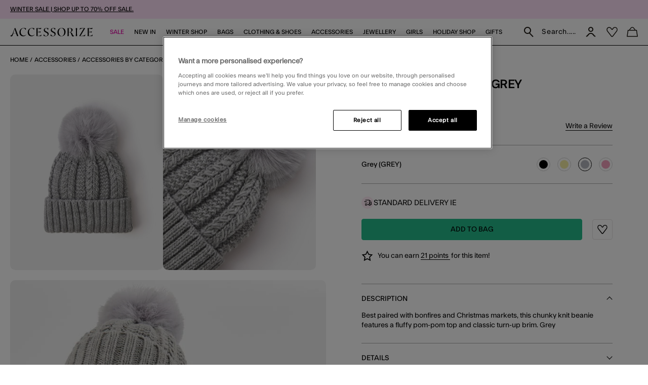

--- FILE ---
content_type: text/javascript
request_url: https://www.accessorize.com/on/demandware.static/Sites-accessorize-roi-Site/-/en_IE/v1768633530142/js/global/Carousel.js
body_size: 1300
content:
"use strict";(self.webpackChunkmnsn=self.webpackChunkmnsn||[]).push([[5275],{6692:function(e,t,o){o.r(t),o.d(t,{default:function(){return p}});var n=o(91076),i=o(16730),r=o(8207),s=o(43047);function l(e){return l="function"==typeof Symbol&&"symbol"==typeof Symbol.iterator?function(e){return typeof e}:function(e){return e&&"function"==typeof Symbol&&e.constructor===Symbol&&e!==Symbol.prototype?"symbol":typeof e},l(e)}function u(e,t){for(var o=0;o<t.length;o++){var n=t[o];n.enumerable=n.enumerable||!1,n.configurable=!0,"value"in n&&(n.writable=!0),Object.defineProperty(e,a(n.key),n)}}function a(e){var t=function(e){if("object"!=l(e)||!e)return e;var t=e[Symbol.toPrimitive];if(void 0!==t){var o=t.call(e,"string");if("object"!=l(o))return o;throw new TypeError("@@toPrimitive must return a primitive value.")}return String(e)}(e);return"symbol"==l(t)?t:t+""}function c(e,t){return c=Object.setPrototypeOf?Object.setPrototypeOf.bind():function(e,t){return e.__proto__=t,e},c(e,t)}function f(){try{var e=!Boolean.prototype.valueOf.call(Reflect.construct(Boolean,[],function(){}))}catch(e){}return(f=function(){return!!e})()}function h(e){return h=Object.setPrototypeOf?Object.getPrototypeOf.bind():function(e){return e.__proto__||Object.getPrototypeOf(e)},h(e)}var p=function(e){!function(e,t){if("function"!=typeof t&&null!==t)throw new TypeError("Super expression must either be null or a function");e.prototype=Object.create(t&&t.prototype,{constructor:{value:e,writable:!0,configurable:!0}}),Object.defineProperty(e,"prototype",{writable:!1}),t&&c(e,t)}(a,e);var t,o,n=function(e){var t=f();return function(){var o,n=h(e);if(t){var i=h(this).constructor;o=Reflect.construct(n,arguments,i)}else o=n.apply(this,arguments);return function(e,t){if(t&&("object"==l(t)||"function"==typeof t))return t;if(void 0!==t)throw new TypeError("Derived constructors may only return object or undefined");return function(e){if(void 0===e)throw new ReferenceError("this hasn't been initialised - super() hasn't been called");return e}(e)}(this,o)}}(a);function a(){return function(e,t){if(!(e instanceof t))throw new TypeError("Cannot call a class as a function")}(this,a),n.apply(this,arguments)}return t=a,o=[{key:"initCache",value:function(){this.prev=this.element.querySelector(s.CAROUSEL_PREV_SELECTOR),this.next=this.element.querySelector(s.CAROUSEL_NEXT_SELECTOR),this.bullets=this.element.querySelector(s.CAROUSEL_PAGINATION_SELECTOR),this.optionsDefault={modules:[i.Vx,i.dK,i.Ij,i.Jq],navigation:{nextEl:this.prev,prevEl:this.next},pagination:{el:this.bullets,type:"bullets",clickable:!0},watchOverflow:!0,on:{lock:this.lockCarousel.bind(this,!0),unlock:this.lockCarousel.bind(this,!1)},a11y:{prevSlideMessage:"Previous slide",nextSlideMessage:"Next slide"}}}},{key:"bindEvents",value:function(){this.carousel.on("observerUpdate",this.onUpdate.bind(this)),r.J.on("update:carousel",this.onUpdate,this),r.J.on("description:changed",this.onUpdate,this),r.J.on("rollover:toggle",this.toggleCarousel,this),r.J.on("rollover:state:closed",this.toggleCarousel,this)}},{key:"initState",value:function(){this.updateConfig(),this.carousel=this.createCarousel()}},{key:"createCarousel",value:function(){return new i.Ay(this.element,this.config)}},{key:"updateConfig",value:function(){this.options&&(this.config=Object.assign(this.optionsDefault,this.options.options))}},{key:"reInitCarousel",value:function(){this.carousel.destroy(),this.carousel=this.createCarousel()}},{key:"onUpdate",value:function(e){this.updateConfig(),this.carousel&&this.carousel.initialized&&this.reInitCarousel(),this.carousel.navigation.update(),this.carousel.pagination.render(),this.carousel.pagination.update(),!1!==e&&this.carousel.slideToLoop(0)}},{key:"onUpdated",value:function(){this.reInit()}},{key:"destroy",value:function(){this.carousel.initialized&&this.carousel.destroy(),this.carousel.off("observerUpdate",this.onUpdate),r.J.off("update:carousel",this.onUpdate),r.J.off("description:changed",this.onUpdate)}},{key:"lockCarousel",value:function(e){this.element.classList.toggle("h-swiper-locked",e)}},{key:"toggleCarousel",value:function(e){var t,o,n,i;e&&null!==(t=this.carousel)&&void 0!==t&&t.el.parentElement.classList.contains(s.CAROUSEL_RECOMMENDATIONS)?null!==(o=this.carousel)&&void 0!==o&&o.el.closest(s.ROLLOVER_ELEMENT_SELECTOR)||(null===(n=this.carousel)||void 0===n?void 0:n.el.closest(s.CAROUSEL_RECOMMENDATIONS_SELECTOR))!==e.target.closest(s.CAROUSEL_RECOMMENDATIONS_SELECTOR)||this.carousel.disable():null!==(i=this.carousel)&&void 0!==i&&i.el.closest(s.CAROUSEL_RECOMMENDATIONS_SELECTOR)&&this.carousel.enable()}}],o&&u(t.prototype,o),Object.defineProperty(t,"prototype",{writable:!1}),a}(n.A)}}]);

--- FILE ---
content_type: text/javascript
request_url: https://www.accessorize.com/on/demandware.static/Sites-accessorize-roi-Site/-/en_IE/v1768633530142/js/global/DY.js
body_size: 2266
content:
"use strict";(self.webpackChunkmnsn=self.webpackChunkmnsn||[]).push([[1340],{19984:function(t,e,n){function o(t){return o="function"==typeof Symbol&&"symbol"==typeof Symbol.iterator?function(t){return typeof t}:function(t){return t&&"function"==typeof Symbol&&t.constructor===Symbol&&t!==Symbol.prototype?"symbol":typeof t},o(t)}n.d(e,{r:function(){return r}});var r={callEvent:function(t,e){var n="",r="",a=this;"object"===o(e)&&(n=e.DYhref||"",r=e.DYform||"");var i=JSON.stringify(e)||"",c=$("#dy").data("dy-url");$.ajax({url:c,data:{eventName:t,params:i},success:function(t){t.doCall&&(DY.API?(DY.API("event",{name:t.eventName,properties:t.properties}),"CART"===DY.recommendationContext.type&&"Remove from Cart"===t.eventName&&a.refreshSKUs(t)):document.getElementById("DY_api_static").onload=function(){DY.API("event",{name:t.eventName,properties:t.properties}),"CART"===DY.recommendationContext.type&&"Remove from Cart"===t.eventName&&a.refreshSKUs(t)}),""!==n&&(window.location.href=n),""!==r&&r.trigger("submit")},error:function(){}})},refreshSKUs:function(t){for(var e=[],n=0;n<t.properties.cart.length;n++)e.push(t.properties.cart[n].productId);DY.API("spa",{context:{type:"CART",data:e}})}}},46810:function(t,e,n){n.r(e),n.d(e,{default:function(){return g}});var o=n(91076),r=n(8207),a=n(19984);function i(t){return i="function"==typeof Symbol&&"symbol"==typeof Symbol.iterator?function(t){return typeof t}:function(t){return t&&"function"==typeof Symbol&&t.constructor===Symbol&&t!==Symbol.prototype?"symbol":typeof t},i(t)}function c(t,e){for(var n=0;n<e.length;n++){var o=e[n];o.enumerable=o.enumerable||!1,o.configurable=!0,"value"in o&&(o.writable=!0),Object.defineProperty(t,u(o.key),o)}}function u(t){var e=function(t){if("object"!=i(t)||!t)return t;var e=t[Symbol.toPrimitive];if(void 0!==e){var n=e.call(t,"string");if("object"!=i(n))return n;throw new TypeError("@@toPrimitive must return a primitive value.")}return String(t)}(t);return"symbol"==i(e)?e:e+""}var l=function(){function t(){!function(t,e){if(!(t instanceof e))throw new TypeError("Cannot call a class as a function")}(this,t)}var e,n;return e=t,(n=[{key:"pageSearch",value:function(t){t.keywords&&a.r.callEvent("Keyword Search",{keywords:t.keywords})}},{key:"pageAccount",value:function(){var t=window.location.search.toLowerCase();t.indexOf("registration=false")>-1?a.r.callEvent("Login"):t.indexOf("registration=submitted")>-1&&a.r.callEvent("Signup")}},{key:"pageCheckout",value:function(){this.pageAccount(),a.r.callEvent("Sync cart")}},{key:"pageConfirmation",value:function(t){a.r.callEvent("Purchase",{orderId:t.order})}},{key:"onSearchSubmit",value:function(){r.J.on("search.onSuggestionsRender",function(t){t&&t.query&&t.query.length>2&&a.r.callEvent("Keyword Search",{keywords:t.query})})}},{key:"onSignup",value:function(){r.J.on("subscription.onSignup",function(t){a.r.callEvent("Newsletter Subscription",{email:t||""})})}},{key:"onSortingChange",value:function(){r.J.on("sorting.option:changed",function(t){var e=t.sortingRule,n="ASC";"price-high-to-low"!==e&&"product-name-descending"!==e||(n="DESC"),a.r.callEvent("Sort Items",{sortBy:e,sortOrder:n})})}},{key:"onRefinementApply",value:function(){r.J.on("analytics:refinement:selected",function(t){t.isSelected||a.r.callEvent("Filter Items",{type:t.name,value:t.value})})}},{key:"onChangeAttribute",value:function(){r.J.on("analitycs:attribute:selected",function(t){a.r.callEvent("Change Attribute",{type:t.type,value:t.value}),DY.recommendationContext={type:"PRODUCT",data:[t.ID]}})}},{key:"onAddToWishList",value:function(){r.J.on("wishlist:product.action",function(t){t.increment&&a.r.callEvent("Add to Wishlist",{productId:t.pid})})}},{key:"onPromoCartSubmit",value:function(){r.J.on("cart:coupon:applied",function(t){a.r.callEvent("Promo Code Entered",{code:t.cartModel.couponCode})})}},{key:"onPromoCheckoutSubmit",value:function(){r.J.on("checkout:coupon:applied",function(t){a.r.callEvent("Promo Code Entered",{code:t.orderModel.couponCode})})}},{key:"onAddToCart",value:function(){var t=this;r.J.on("addtocart:product.added",function(e){return t.addToCart(e)})}},{key:"onCartRemove",value:function(){var t=this;r.J.on("cart:lineitem:removed",function(e){return t.removeFromCart(e)})}},{key:"onCartRestore",value:function(){var t=this;r.J.on("cart:product:restored",function(e){return t.addToCart(e.analytics)})}},{key:"onMinicartRemove",value:function(){var t=this;r.J.on("minicart:lineitem:removed",function(e){return t.removeFromCart(e)})}},{key:"onMinicartRestore",value:function(){var t=this;r.J.on("minicart:product:restored",function(e){return t.addToCart(e.analytics)})}},{key:"onCartQuantityUpdate",value:function(t){t.cartModel.analytics&&(t.cartModel.analytics[0].quantity=1,t.hasQuantityUpdated?this.addToCart(t.cartModel.analytics[0]):this.removeFromCart(t.cartModel.analytics[0]))}},{key:"onCartProductUpdate",value:function(t){t.analytics&&(t.analytics.toRemove&&this.removeFromCart(t.analytics.toRemove),t.analytics.toUpdate&&this.addToCart(t.analytics.toUpdate))}},{key:"addToCart",value:function(t){var e=t.productId||t.id;e&&a.r.callEvent("Add to Cart",{productId:e,quantity:t.quantity})}},{key:"removeFromCart",value:function(t){var e=t.productId||t.id;e&&a.r.callEvent("Remove from Cart",{productId:e,quantity:t.quantity,price:t.price||0})}},{key:"onLineItemUpdate",value:function(){var t=this;r.J.on("cart:lineitem:updated",function(e){Object.prototype.hasOwnProperty.call(e,"hasQuantityUpdated")?t.onCartQuantityUpdate(e):t.onCartProductUpdate(e)})}}])&&c(e.prototype,n),Object.defineProperty(e,"prototype",{writable:!1}),t}(),f=n(45387),s={global:["onSignup","onSearchSubmit","onMinicartRemove","onAddToCart","onMinicartRestore","onAddToWishList"],cart:["onCartRemove","onLineItemUpdate","onCartRestore","onPromoCartSubmit"],search:["pageSearch","onSortingChange","onRefinementApply"],product:["onChangeAttribute"],account:["pageAccount"],checkout:["pageCheckout","onPromoCheckoutSubmit"],confirm:["pageConfirmation"]},p=n(43047);function y(t){return y="function"==typeof Symbol&&"symbol"==typeof Symbol.iterator?function(t){return typeof t}:function(t){return t&&"function"==typeof Symbol&&t.constructor===Symbol&&t!==Symbol.prototype?"symbol":typeof t},y(t)}function d(t,e){for(var n=0;n<e.length;n++){var o=e[n];o.enumerable=o.enumerable||!1,o.configurable=!0,"value"in o&&(o.writable=!0),Object.defineProperty(t,v(o.key),o)}}function v(t){var e=function(t){if("object"!=y(t)||!t)return t;var e=t[Symbol.toPrimitive];if(void 0!==e){var n=e.call(t,"string");if("object"!=y(n))return n;throw new TypeError("@@toPrimitive must return a primitive value.")}return String(t)}(t);return"symbol"==y(e)?e:e+""}function m(t,e){return m=Object.setPrototypeOf?Object.setPrototypeOf.bind():function(t,e){return t.__proto__=e,t},m(t,e)}function h(){try{var t=!Boolean.prototype.valueOf.call(Reflect.construct(Boolean,[],function(){}))}catch(t){}return(h=function(){return!!t})()}function b(t){return b=Object.setPrototypeOf?Object.getPrototypeOf.bind():function(t){return t.__proto__||Object.getPrototypeOf(t)},b(t)}var g=function(t){!function(t,e){if("function"!=typeof e&&null!==e)throw new TypeError("Super expression must either be null or a function");t.prototype=Object.create(e&&e.prototype,{constructor:{value:t,writable:!0,configurable:!0}}),Object.defineProperty(t,"prototype",{writable:!1}),e&&m(t,e)}(r,t);var e,n,o=function(t){var e=h();return function(){var n,o=b(t);if(e){var r=b(this).constructor;n=Reflect.construct(o,arguments,r)}else n=o.apply(this,arguments);return function(t,e){if(e&&("object"==y(e)||"function"==typeof e))return e;if(void 0!==e)throw new TypeError("Derived constructors may only return object or undefined");return function(t){if(void 0===t)throw new ReferenceError("this hasn't been initialised - super() hasn't been called");return t}(t)}(this,n)}}(r);function r(){return function(t,e){if(!(t instanceof e))throw new TypeError("Cannot call a class as a function")}(this,r),o.apply(this,arguments)}return e=r,(n=[{key:"initCache",value:function(){this.pageData=null,this.selectors.pageData=this.element.querySelector(p.DATA_PAGE_SELECTOR)||document.querySelector(p.DATA_PAGE_SELECTOR)}},{key:"initState",value:function(){this.getPageData(),this.initPageEvents()}},{key:"initPageEvents",value:function(){var t,e=this,n=s.global,o=new l(this.pageData);this.pageData&&this.pageData.pageType in s&&(t=s[this.pageData.pageType],n=n.concat(t)),n.forEach(function(t){o[t].apply(o,[e.options])})}},{key:"getPageData",value:function(){this.selectors.pageData&&(this.pageData=(0,f.bQ)(this.selectors.pageData,"analytics"))}}])&&d(e.prototype,n),Object.defineProperty(e,"prototype",{writable:!1}),r}(o.A)}}]);

--- FILE ---
content_type: text/javascript
request_url: https://www.accessorize.com/on/demandware.static/Sites-accessorize-roi-Site/-/en_IE/v1768633530142/js/product/AddToCartPDP.js
body_size: 3116
content:
"use strict";(self.webpackChunkmnsn=self.webpackChunkmnsn||[]).push([[6103,7553],{28448:function(t,e,o){o.r(e),o.d(e,{default:function(){return b}});var i=o(61886),n=o(8207),r=o(6554),s=o(75451),a=o(92574),u=o(43047);function l(t){return l="function"==typeof Symbol&&"symbol"==typeof Symbol.iterator?function(t){return typeof t}:function(t){return t&&"function"==typeof Symbol&&t.constructor===Symbol&&t!==Symbol.prototype?"symbol":typeof t},l(t)}function c(t,e){for(var o=0;o<e.length;o++){var i=e[o];i.enumerable=i.enumerable||!1,i.configurable=!0,"value"in i&&(i.writable=!0),Object.defineProperty(t,d(i.key),i)}}function d(t){var e=function(t){if("object"!=l(t)||!t)return t;var e=t[Symbol.toPrimitive];if(void 0!==e){var o=e.call(t,"string");if("object"!=l(o))return o;throw new TypeError("@@toPrimitive must return a primitive value.")}return String(t)}(t);return"symbol"==l(e)?e:e+""}function f(){return f="undefined"!=typeof Reflect&&Reflect.get?Reflect.get.bind():function(t,e,o){var i=function(t,e){for(;!{}.hasOwnProperty.call(t,e)&&null!==(t=y(t)););return t}(t,e);if(i){var n=Object.getOwnPropertyDescriptor(i,e);return n.get?n.get.call(arguments.length<3?t:o):n.value}},f.apply(null,arguments)}function p(t,e){return p=Object.setPrototypeOf?Object.setPrototypeOf.bind():function(t,e){return t.__proto__=e,t},p(t,e)}function h(){try{var t=!Boolean.prototype.valueOf.call(Reflect.construct(Boolean,[],function(){}))}catch(t){}return(h=function(){return!!t})()}function y(t){return y=Object.setPrototypeOf?Object.getPrototypeOf.bind():function(t){return t.__proto__||Object.getPrototypeOf(t)},y(t)}var b=function(t){!function(t,e){if("function"!=typeof e&&null!==e)throw new TypeError("Super expression must either be null or a function");t.prototype=Object.create(e&&e.prototype,{constructor:{value:t,writable:!0,configurable:!0}}),Object.defineProperty(t,"prototype",{writable:!1}),e&&p(t,e)}(d,t);var e,o,i=function(t){var e=h();return function(){var o,i=y(t);if(e){var n=y(this).constructor;o=Reflect.construct(i,arguments,n)}else o=i.apply(this,arguments);return function(t,e){if(e&&("object"==l(e)||"function"==typeof e))return e;if(void 0!==e)throw new TypeError("Derived constructors may only return object or undefined");return function(t){if(void 0===t)throw new ReferenceError("this hasn't been initialised - super() hasn't been called");return t}(t)}(this,o)}}(d);function d(){return function(t,e){if(!(t instanceof e))throw new TypeError("Cannot call a class as a function")}(this,d),i.apply(this,arguments)}return e=d,(o=[{key:"initCache",value:function(){f(y(d.prototype),"initCache",this).call(this),this.isMobile=r.B.is("medium down"),this.selectors.buttonContainerSelector=this.element.closest(u.STICKY_PRODUCT_SELECTOR),this.selectors.stickyWrapper=this.element.closest(u.STICKY_PRODUCT_WRAPPER_SELECTOR)}},{key:"initState",value:function(){f(y(d.prototype),"initState",this).call(this),this.state.defaultText=null,this.state.mouseEventsInitialized=!1,this.isMobile&&!this.options.productReadyToOrder&&this.options.textNoSelectedVariationMobile&&(this.element.innerText=this.options.textNoSelectedVariationMobile)}},{key:"updateDisablingStatus",value:function(){this.isMobile?this.element.disabled=!this.options.productAvailable:this.element.disabled=!this.options.productReadyToOrder||!this.options.productAvailable}},{key:"mouseEnter",value:function(){this.state.defaultText=this.element.innerText,this.options.productReadyToOrder||this.isMobile||!this.options.textNoSelectedVariation||(this.element.innerText=this.options.textNoSelectedVariation)}},{key:"mouseLeave",value:function(){this.element.innerText=this.state.defaultText}},{key:"scrollToProductAttributes",value:function(){if(this.selectors.buttonContainerSelector&&this.selectors.stickyWrapper){var t=(0,a.Mk)(this.selectors.stickyWrapper).top-window.innerHeight;(0,a.J_)(t>0?t:0,0)}}},{key:"responseHandling",value:function(t){t&&t.error&&this.scrollToProductAttributes()}},{key:"addToCart",value:function(t){this.isMobile&&!this.options.productReadyToOrder?(n.J.emit("addtocart:product.error",{message:this.options.textNoSelectedVariation}),this.scrollToProductAttributes()):f(y(d.prototype),"addToCart",this).call(this,t)}},{key:"bindEvents",value:function(){f(y(d.prototype),"bindEvents",this).call(this),this.options.productReadyToOrder||((0,s.on)("mouseenter",this.selectors.buttonContainerSelector,this.mouseEnter.bind(this)),(0,s.on)("mouseleave",this.selectors.buttonContainerSelector,this.mouseLeave.bind(this)),this.state.mouseEventsInitialized=!0)}},{key:"destroy",value:function(){f(y(d.prototype),"destroy",this).call(this),this.state.mouseEventsInitialized&&((0,s.AU)("mouseenter",this.selectors.buttonContainerSelector,this.mouseEnter,this),(0,s.AU)("mouseleave",this.selectors.buttonContainerSelector,this.mouseLeave,this))}}])&&c(e.prototype,o),Object.defineProperty(e,"prototype",{writable:!1}),d}(i.default)},61886:function(t,e,o){o.r(e),o.d(e,{default:function(){return S}});var i=o(8207),n=o(3273),r=o(6554),s=o(45387),a=o(75451),u=o(92574),l=o(26685),c=o(56588),d=o(26874),f=o(43047);function p(t){return p="function"==typeof Symbol&&"symbol"==typeof Symbol.iterator?function(t){return typeof t}:function(t){return t&&"function"==typeof Symbol&&t.constructor===Symbol&&t!==Symbol.prototype?"symbol":typeof t},p(t)}function h(t,e){for(var o=0;o<e.length;o++){var i=e[o];i.enumerable=i.enumerable||!1,i.configurable=!0,"value"in i&&(i.writable=!0),Object.defineProperty(t,y(i.key),i)}}function y(t){var e=function(t){if("object"!=p(t)||!t)return t;var e=t[Symbol.toPrimitive];if(void 0!==e){var o=e.call(t,"string");if("object"!=p(o))return o;throw new TypeError("@@toPrimitive must return a primitive value.")}return String(t)}(t);return"symbol"==p(e)?e:e+""}function b(){return b="undefined"!=typeof Reflect&&Reflect.get?Reflect.get.bind():function(t,e,o){var i=function(t,e){for(;!{}.hasOwnProperty.call(t,e)&&null!==(t=O(t)););return t}(t,e);if(i){var n=Object.getOwnPropertyDescriptor(i,e);return n.get?n.get.call(arguments.length<3?t:o):n.value}},b.apply(null,arguments)}function m(t,e){return m=Object.setPrototypeOf?Object.setPrototypeOf.bind():function(t,e){return t.__proto__=e,t},m(t,e)}function v(){try{var t=!Boolean.prototype.valueOf.call(Reflect.construct(Boolean,[],function(){}))}catch(t){}return(v=function(){return!!t})()}function O(t){return O=Object.setPrototypeOf?Object.getPrototypeOf.bind():function(t){return t.__proto__||Object.getPrototypeOf(t)},O(t)}var S=function(t){!function(t,e){if("function"!=typeof e&&null!==e)throw new TypeError("Super expression must either be null or a function");t.prototype=Object.create(e&&e.prototype,{constructor:{value:t,writable:!0,configurable:!0}}),Object.defineProperty(t,"prototype",{writable:!1}),e&&m(t,e)}(y,t);var e,o,l=function(t){var e=v();return function(){var o,i=O(t);if(e){var n=O(this).constructor;o=Reflect.construct(i,arguments,n)}else o=i.apply(this,arguments);return function(t,e){if(e&&("object"==p(e)||"function"==typeof e))return e;if(void 0!==e)throw new TypeError("Derived constructors may only return object or undefined");return function(t){if(void 0===t)throw new ReferenceError("this hasn't been initialised - super() hasn't been called");return t}(t)}(this,o)}}(y);function y(){return function(t,e){if(!(t instanceof e))throw new TypeError("Cannot call a class as a function")}(this,y),l.apply(this,arguments)}return e=y,o=[{key:"initCache",value:function(){b(O(y.prototype),"initCache",this).call(this),this.selectors.giftform=document.querySelector(".js-EGiftCard-form")}},{key:"initState",value:function(){b(O(y.prototype),"initState",this).call(this),this.added=!1,this.timer=null,this.modalConfig.onOpen=function(){var t=this.modalBoxContent.querySelector(f.CONTINUE_SHOPPING_BUTTON_SELECTOR);(0,a.on)("click",t,this.close.bind(this))}}},{key:"updateDisablingStatus",value:function(){this.element.disabled=!this.options.productReadyToOrder||!this.options.productAvailable}},{key:"afterInit",value:function(){this.updateDisablingStatus()}},{key:"onUpdated",value:function(){this.updateDisablingStatus()}},{key:"updateState",value:function(t){this.added=t,this.added?(this.element.textContent=this.options.textAdded,this.element.classList.add(f.ACTIVE)):(this.element.textContent=r.B.is("medium down")?this.options.textMobile:this.options.text,this.element.classList.remove(f.ACTIVE))}},{key:"checkState",value:function(t){var e=(t&&t.productIds?t.productIds:[]).includes(this.options.pid);this.updateState(e)}},{key:"responseHandling",value:function(t){}},{key:"addToCart",value:function(t){var e=this,o=this.options.url,r=this.options.pid,a=this.options.masterid,u=this.options.quantity?this.options.quantity:1;if(o&&r){i.J.emit("addtocart:product.add",{productId:r}),this.element.disabled=!0;var l=null;if("WishlistAddToCart"===this.name){var c=this.element.closest("form");if(c){var p=new d.A(c);p.fillForm(this.options.egiftcarddata),l=p.getData()}}else if("AddToCartPDP"===this.name){var h=this.selectors.giftform;if(h){var y=h.querySelector(".is-invalid");if(l=new d.A(h).getData(),i.J.emit("addtocart:product.egiftcard.add",t),y=h.querySelector(".is-invalid")||y){var b=Object.assign({productId:r});return i.J.emit("addtocart:product.error",b),this.element.disabled=!1,void y.focus()}}}if(l||(l={}),l.pid=r,l.quantity=u,"AddAllToCart"===this.name){var m=[];document.querySelectorAll(f.ADD_TO_CART_SELECTOR).forEach(function(t){m.push({pid:(0,s.bQ)(t,"componentPid",!0).toString(),qty:1})}),l.pidsObj=JSON.stringify(m)}(0,n.R)(o,{method:"post",headers:{"Content-Type":"application/x-www-form-urlencoded"},body:l}).then(function(o){if(o.error)if(o.errorDetails&&o.errorDetails.maxAllowedQuantity&&(e.options.quantity=o.errorDetails.maxAllowedQuantity),o.eGiftNotValid)e.element.closest(".js-wishlist-actions").querySelector(".js-edit-wishlist-item").click(),e.element.disabled=!1,window.eGiftNotValid=!0;else{var n=Object.assign({productId:r,masterId:a},o);i.J.emit("addtocart:product.error",n)}else e.updateStateWithTimeout(o),e.afterAdded(o),i.J.emit("addtocart:product.added",{quantity:u,productId:r,cartModel:o.cart,analytics:o.analytics,hasAvailableRecommendations:o.hasAvailableRecommendations&&"AddToCartPDP"===e.name}),!0===o.hasAvailableRecommendations&&e.openModal(t);e.responseHandling(o),e.element.disabled=!1})}}},{key:"updateStateWithTimeout",value:function(t){var e=this,o=1e3*this.options.modalTimeout;this.updateState(!0),this.timer=(0,c.A)(function(){e.updateState(!1),i.J.emit("pdp:donation:product:button:update",t.cart)},o)}},{key:"destroyTimer",value:function(t){return t&&t()}},{key:"bindEvents",value:function(){b(O(y.prototype),"bindEvents",this).call(this),(0,a.AU)("click",this.selectors.button,this.openRequestCallbackModal),(0,a.on)("click",this.element,this.addToCart.bind(this)),i.J.on("cart:updated",this.checkState,this)}},{key:"afterAdded",value:function(t){this.options.needToScroll&&(0,u.VG)(document.querySelector(f.PDP_SLOTS_SELECTOR)),t.bubbles=!0,(0,a.hZ)("product:afterAddToCart",this.element,t)}},{key:"openModal",value:function(t){if(this.options.triggerPopup&&this.options.contentUrl&&!r.B.is("medium down")){var e=new URL(this.options.contentUrl);e.searchParams.append("pid",this.options.pid),this.modalConfig.contentUrl=e,this.modalConfig.beforeOpen=function(){var t=document.querySelector(f.MODAL_CLOSE_SELECTOR);document.querySelector(f.MODAL_BOX_SELECTOR).appendChild(t),t.setAttribute("aria-label","Close"),i.J.emit("wishlist:productlist.get")},this.openRequestCallbackModal(t)}}},{key:"getModalClass",value:function(t){return t?t.split(" "):[f.MODAL_DEFAULT_BREAKPOINT]}},{key:"destroy",value:function(){this.destroyTimer(this.timer),(0,a.AU)("click",this.element),i.J.off("cart:updated",this.checkState),b(O(y.prototype),"destroy",this).call(this)}}],o&&h(e.prototype,o),Object.defineProperty(e,"prototype",{writable:!1}),y}(l.default)},92574:function(t,e,o){o.d(e,{J_:function(){return s},Mk:function(){return r},VG:function(){return a},eG:function(){return u}});var i=o(6554),n=75;function r(t){var e=t.getBoundingClientRect();return{top:e.top+window.pageYOffset,left:e.left+window.pageXOffset}}function s(t,e){window.scrollTo({top:t,left:e,behavior:"smooth"})}function a(t,e){var o,a=arguments.length>2&&void 0!==arguments[2]?arguments[2]:0;if(!t)return!1;e?e.scroll({top:t.offsetTop,behavior:"smooth"}):((o=r(t).top)>=n&&i.B.is("large")&&(o-=n),a&&o>a&&(o-=a),s(o,0))}function u(){s(0,0)}}}]);

--- FILE ---
content_type: text/javascript
request_url: https://www.accessorize.com/on/demandware.static/Sites-accessorize-roi-Site/-/en_IE/v1768633530142/js/global/FormValidator.js
body_size: 5773
content:
"use strict";(self.webpackChunkmnsn=self.webpackChunkmnsn||[]).push([[4119],{90540:function(e,t,i){i.r(t),i.d(t,{default:function(){return g}});var n=i(91076),r=i(75451),s=i(45387),a=i(43047),o=i(95984),l={getType:function(e){return Object.prototype.toString.call(e).match(/\s([a-zA-Z]+)/)[1].toLowerCase()},isNumber:function(e){return isFinite(e)&&!isNaN(parseFloat(e))},required:function(e){return!(!e||!e.length)},native:function(){if(!this.checkValidity)return!0;var e="";return"INPUT"===this.tagName&&this.classList.contains(a.VALUE)?(this.dataset.previousAttributeType=this.type,this.type="text",e=this.checkValidity()):e=this.checkValidity(),e},component:function(e){return(0,r.hZ)("validation:check:component",this,{value:e}),this.setCustomValidity(this.dataset.msgPending),"PENDING"},confirmpassword:function(e,t){return t.selectors.passwordMatch&&t.selectors.passwordMatch.value===e},confirmemail:function(e,t){return t.selectors.emailMatch&&t.selectors.emailMatch.value===e},validatephonenumberbycustomregex:function(e){var t=document.querySelector(a.COUNTRY_CODE_SELECTOR);if(t){var i=document.querySelector(a.FIELD_PHONE_ELEMENT_SELECTOR),n=t.textContent+e;if(i){var r=(0,s.bQ)(i,"customRegex");if(r){var o=n.match(r);return!!o&&o[0]===n}}}return!1},validuntil2months:function(e,t){if(t.selectors.sendDate){var i=t.selectors.sendDate.value,n=t.selectors.sendDate.placeholder,r=null,s=document.querySelector(a.EGIFT_DATE_WRAPPER_SELECTOR);if(n&&"DD/MM/YYYY"===n){var o=i.split("/");try{r=new Date(o[2],o[1]-1,o[0])}catch(e){return!1}}else r=new Date(i);var l=new Date((new Date).toDateString()),u=(r.getTime()-l.getTime())/864e5;return u<=60&&u>=0?s.classList.remove(a.EGIFT_DATE_ERROR):u&&s.classList.add(a.EGIFT_DATE_ERROR),u<=60&&u>=0}return!1},oversixteen:function(e){var t=e.split("/"),i=new Date(parseInt(t[2],10),parseInt(t[1],10)-1,parseInt(t[0],10));return Date.now()-i>504911232e3},isnotbfpo:function(e){return-1===e.toLowerCase().indexOf(o.qG)},isnotpobox:function(e){var t=!0;return o.sh.forEach(function(i){e.toLowerCase().indexOf(i)>-1&&(t=!1)}),t},validpostcode:function(e){return!e.toLowerCase().startsWith(o.o6)},isemojivalidation:function(e){var t=window&&window.appResources&&window.appResources.regexpEmojiPattern?window.appResources.regexpEmojiPattern:null;return!t||!new RegExp(t).test(e)}},u=i(8207);function c(e){return c="function"==typeof Symbol&&"symbol"==typeof Symbol.iterator?function(e){return typeof e}:function(e){return e&&"function"==typeof Symbol&&e.constructor===Symbol&&e!==Symbol.prototype?"symbol":typeof e},c(e)}function d(e,t){(null==t||t>e.length)&&(t=e.length);for(var i=0,n=Array(t);i<t;i++)n[i]=e[i];return n}function h(e,t){for(var i=0;i<t.length;i++){var n=t[i];n.enumerable=n.enumerable||!1,n.configurable=!0,"value"in n&&(n.writable=!0),Object.defineProperty(e,f(n.key),n)}}function f(e){var t=function(e){if("object"!=c(e)||!e)return e;var t=e[Symbol.toPrimitive];if(void 0!==t){var i=t.call(e,"string");if("object"!=c(i))return i;throw new TypeError("@@toPrimitive must return a primitive value.")}return String(e)}(e);return"symbol"==c(t)?t:t+""}function v(e,t){return v=Object.setPrototypeOf?Object.setPrototypeOf.bind():function(e,t){return e.__proto__=t,e},v(e,t)}function m(){try{var e=!Boolean.prototype.valueOf.call(Reflect.construct(Boolean,[],function(){}))}catch(e){}return(m=function(){return!!e})()}function p(e){return p=Object.setPrototypeOf?Object.getPrototypeOf.bind():function(e){return e.__proto__||Object.getPrototypeOf(e)},p(e)}var E=["input","select","textarea"],y={required:"missingError",pattern:"patternMismatch",range:"rangeError"},g=function(e){!function(e,t){if("function"!=typeof t&&null!==t)throw new TypeError("Super expression must either be null or a function");e.prototype=Object.create(t&&t.prototype,{constructor:{value:e,writable:!0,configurable:!0}}),Object.defineProperty(e,"prototype",{writable:!1}),t&&v(e,t)}(f,e);var t,n,o=function(e){var t=m();return function(){var i,n=p(e);if(t){var r=p(this).constructor;i=Reflect.construct(n,arguments,r)}else i=n.apply(this,arguments);return function(e,t){if(t&&("object"==c(t)||"function"==typeof t))return t;if(void 0!==t)throw new TypeError("Derived constructors may only return object or undefined");return function(e){if(void 0===e)throw new ReferenceError("this hasn't been initialised - super() hasn't been called");return e}(e)}(this,i)}}(f);function f(){return function(e,t){if(!(e instanceof t))throw new TypeError("Cannot call a class as a function")}(this,f),o.apply(this,arguments)}return t=f,n=[{key:"initCache",value:function(){this.querySelectors={},this.querySelectors.fieldContainer=a.FIELD_CONTAINER_SELECTOR,this.querySelectors.errorBlock=a.FIELD_ERROR_SELECTOR,this.querySelectors.fancyEl=a.FIELD_FANCY_ELEMENT_SELECTOR,this.querySelectors.fields=E.map(function(e){return"".concat(e,":not(").concat(a.NO_VALIDATE_SELECTOR,")")}).join(","),this.selectors.date=this.element.querySelectorAll(a.FIELD_DATE_FORMAT_SELECTOR),this.selectors.dateWrapper=this.element.querySelector(a.EGIFT_DATE_WRAPPER_SELECTOR),this.selectors.generalError=this.element.querySelector(a.FORM_ERROR_SELECTOR),this.selectors.passwordMatch=this.element.querySelector(a.FIELD_PASS_ELEMENT_SELECTOR),this.selectors.emailMatch=this.element.querySelector(a.FIELD_EMAIL_ELEMENT_SELECTOR),this.selectors.sendDate=this.element.querySelector(a.FIELD_SENDDATE_ELEMENT_SELECTOR),this.selectors.egiftMessageField=this.element.querySelector(a.FIELD_EGIFT_MESSAGE_ELEMENT_SELECTOR),this.selectors.textCounter=this.element.querySelector(a.TEXT_COUNTER_SELECTOR),this.selectors.sendDateDescription=this.element.querySelector(a.TOGGLE_SENDDATE_DECRIPTION_SELECTOR),Object.defineProperty(this.selectors,"fields",{get:function(){return this.element.querySelectorAll(this.querySelectors.fields)}.bind(this)})}},{key:"initState",value:function(){var e=this;if(this.element.setAttribute("novalidate",!0),(0,s.XO)(this.element,"validationStatusPending",!1),this.state.valid=!0,this.selectors.date&&this.selectors.date.length&&i.e(1660).then(i.t.bind(i,41660,23)).then(function(t){var i=e.getFormattedDate(new Date);e.selectors.date.forEach(function(e){var n=(0,s.bQ)(e,"inputFormat")||"dd/mm/yyyy",r={max:i,inputFormat:n,placeholder:e.placeholder,alias:n};t.default("datetime",r).mask(e)})}),this.selectors.sendDate){var t={inputFormat:"dd/mm/yyyy",placeholder:"DD/MM/YYYY",alias:"dd/mm/yyyy"};i.e(1660).then(i.t.bind(i,41660,23)).then(function(i){i.default("datetime",t).mask(e.selectors.sendDate)})}this.selectors.textCounter&&this.selectors.egiftMessageField&&this.updateTextCounter(),this.selectors.sendDate&&this.selectors.sendDateDescription&&this.updateSendDateDescription(),window.eGiftNotValid&&this.element.classList.contains("js-EGiftCard-form")&&(this.validateFormSimple(),window.eGiftNotValid=!1),this.options.validateOnInit&&setTimeout(function(){e.validateForm()},1e3)}},{key:"setFancyView",value:function(e){e.target.parentElement.previousElementSibling&&e.target.parentElement.previousElementSibling.classList.add(a.FIELD_FANCY_LABEL)}},{key:"updateTextCounter",value:function(){var e=this.selectors.egiftMessageField.attributes.maxlength.value,t=this.selectors.egiftMessageField.value,i=t.length;(e=e?Number(e):300)&&i>=e&&(this.selectors.egiftMessageField.value=t.slice(0,e)),this.selectors.textCounter.innerHTML=i}},{key:"updateSendDateDescription",value:function(){var e=this.selectors.sendDate.value,t=this.selectors.sendDate.placeholder,i=e.split("/"),n=null,r=new Date((new Date).toDateString());(n=t&&"DD/MM/YYYY"===t&&i&&3===i.length?new Date(i[2],i[1]-1,i[0]):new Date(e))&&!isNaN(n.getTime())&&r.getTime()===n.getTime()?this.selectors.sendDateDescription.classList.remove("hidden"):this.selectors.sendDateDescription.classList.add("hidden"),n.getTime()<r.getTime()?(this.showMessageInvalid(this.selectors.sendDate,(0,s.bQ)(this.selectors.sendDate,"dateExpiredError")),this.selectors.sendDate.scrollIntoView(),this.selectors.dateWrapper.classList.add(a.EGIFT_DATE_EXPIRED)):this.selectors.dateWrapper.classList.contains(a.EGIFT_DATE_EXPIRED)&&this.selectors.dateWrapper.classList.remove(a.EGIFT_DATE_EXPIRED)}},{key:"getFormattedDate",value:function(e){var t=e.getFullYear().toString(),i=(e.getMonth()+101).toString().substring(1);return(e.getDate()+100).toString().substring(1)+"/"+i+"/"+t}},{key:"removeFancyView",value:function(e){var t;e.target.value||null===(t=e.target.parentElement.previousElementSibling)||void 0===t||t.classList.remove(a.FIELD_FANCY_LABEL)}},{key:"addFieldErrors",value:function(e){var t=this;this.selectors.fields.forEach(function(i){i.name in e&&(i.setCustomValidity(e[i.name]),t.invalid(i))})}},{key:"validationSuccess",value:function(e){this.hideGeneralError(),(0,r.hZ)("validation:success",this.element,{bubbles:!0}),this.options.preventSubmit&&this.preventDefaultAction(e)}},{key:"validationFail",value:function(e){(0,r.hZ)("validation:fail",this.element,{bubbles:!0}),this.preventDefaultAction(e),this.showGeneralError()}},{key:"validationConclusion",value:function(e){(0,s.bQ)(this.element,"validationStatusPending",!0)?this.preventDefaultAction(e):(this.state.valid?this.validationSuccess(e):this.validationFail(e),this.lastSubmitEvent=null)}},{key:"submit",value:function(e){var t="originalEvent"in e?e.originalEvent:e,i=e.currentTarget===this.element,n=this.lastSubmitEvent===t;if(i&&!n){if(this.options.preventSubmit&&e.preventDefault(),e.submitter&&(!e.submitter||e.submitter.dataset.preventValidation))return e.preventDefault(),e.stopImmediatePropagation(),void(this.lastSubmitEvent=null);this.validateForm(e),this.validationConclusion(e),this.lastSubmitEvent=t}}},{key:"validateRequest",value:function(e){e&&this.element.classList.contains("js-EGiftCard-form")&&(this.validateForm(e),this.validationConclusion(e))}},{key:"isPending",value:function(){var e=this.options.onlyVisible?this.getVisibleFields():this.selectors.fields;return Array.from(e).some(function(e){return"pending"===e.dataset.validationStatus})}},{key:"validateFormSimple",value:function(){var e=this,t=this.element,i=this.options.onlyVisible?this.getVisibleFields():this.selectors.fields;if(this.options.skipValidation)this.state.valid=!0;else if(Array.from(i).some(function(e){return"pending"===e.dataset.validationStatus}))(0,s.XO)(t,"validationStatusPending",!0);else{if((0,s.XO)(t,"validationStatusPending",!1),!t.checkValidity)return;t.checkValidity()?((0,s.XO)(t,"validationStatusPending",!1),this.state.valid=!0):i.forEach(function(t){t.validity.valid||e.invalid(t)})}}},{key:"validateForm",value:function(){var e=this;this.clearFormErrors();var t=this.options.onlyVisible?this.getVisibleFields():this.selectors.fields;this.options.skipValidation?this.state.valid=!0:t.forEach(function(t){t.disabled||e.validateCustomFieldRules(t)})}},{key:"getVisibleFields",value:function(){return function(e){return function(e){if(Array.isArray(e))return d(e)}(e)||function(e){if("undefined"!=typeof Symbol&&null!=e[Symbol.iterator]||null!=e["@@iterator"])return Array.from(e)}(e)||function(e,t){if(e){if("string"==typeof e)return d(e,t);var i={}.toString.call(e).slice(8,-1);return"Object"===i&&e.constructor&&(i=e.constructor.name),"Map"===i||"Set"===i?Array.from(e):"Arguments"===i||/^(?:Ui|I)nt(?:8|16|32)(?:Clamped)?Array$/.test(i)?d(e,t):void 0}}(e)||function(){throw new TypeError("Invalid attempt to spread non-iterable instance.\nIn order to be iterable, non-array objects must have a [Symbol.iterator]() method.")}()}(this.selectors.fields).filter(function(e){return null!==e.offsetParent||e.classList.contains(a.SLIM_SELECT_INITIALIZED)||e.classList.contains("js-value")})}},{key:"resetField",value:function(e){var t=e&&e.closest(this.querySelectors.fieldContainer);if(t){var i=t.querySelector(this.querySelectors.errorBlock);!i&&(0,s.bQ)(e,"errorContainer")&&(i=this.element.querySelector((0,s.bQ)(e,"errorContainer"))),e.classList.remove(a.FIELD_INVALID),t.classList.remove(a.FIELD_CONTAINER_INVALID),i&&(i.innerText=""),e.setCustomValidity(""),(0,s.XO)(e,"validationStatus",""),(0,s.XO)(e,"validationRuleQueue","")}}},{key:"invalid",value:function(e){var t=e.validationMessage||"";e.validity.patternMismatch&&e.dataset[y.pattern]&&(t=e.dataset[y.pattern]),(e.validity.rangeOverflow||e.validity.rangeUnderflow||e.validity.tooLong||e.validity.tooShort)&&e.dataset[y.range]&&(t=e.dataset[y.range]),e.validity.valueMissing&&e.dataset[y.required]&&(t=e.dataset[y.required]),"hidden"===e.dataset.previousAttributeType&&(e.type="hidden"),this.state.valid=!1,e.dataset.validationStatus="invalid",this.showMessageInvalid(e,t)}},{key:"showMessageInvalid",value:function(e,t){var i=e&&e.closest(this.querySelectors.fieldContainer);if(i){var n=i.querySelector(this.querySelectors.errorBlock);!n&&(0,s.bQ)(e,"errorContainer")&&(n=this.element.querySelector((0,s.bQ)(e,"errorContainer"))),e.classList.add(a.FIELD_INVALID),i.classList.add(a.FIELD_CONTAINER_INVALID),n&&(n.innerText=t,u.J.emit("error_message",{event:"error_message",errorMessage:t}))}}},{key:"valid",value:function(e){"hidden"===e.dataset.previousAttributeType&&(e.type="hidden"),this.resetField(e),e.dataset.validationStatus="valid"}},{key:"showGeneralError",value:function(){this.selectors.generalError&&this.options.generalError&&(this.selectors.generalError.classList.remove(a.HIDDEN),this.selectors.generalError.innerHTML=this.options.generalError,this.element.classList.add(a.FORM_INVALID))}},{key:"hideGeneralError",value:function(){this.selectors.generalError&&(this.selectors.generalError.classList.add(a.HIDDEN),this.selectors.generalError.innerHTML="",this.element.classList.remove(a.FORM_INVALID))}},{key:"resetFieldState",value:function(e,t){var i=t.closest(a.FORM_ELEMENT_SELECTOR),n=i?i.querySelector(a.VALUE_SELECTOR):null;n&&(t=n),this.resetField(t),u.J.emit("formfield:state-reset",t)}},{key:"validateFormField",value:function(e,t){var i=t.closest(a.FORM_ELEMENT_SELECTOR),n=i?i.querySelector(a.VALUE_SELECTOR):null;return n&&(t=n),e.preventDefault(),t.dataset.validationStatus||this.validateCustomFieldRules(t),"valid"===t.dataset.validationStatus}},{key:"clearFormErrors",value:function(){var e=this;this.selectors&&(this.selectors.fields.forEach(function(t){e.resetField(t)}),this.state.valid=!0)}},{key:"preventDefaultAction",value:function(e){e.preventDefault(),e.stopImmediatePropagation()}},{key:"toDashCase",value:function(e){return e.replace(/([A-Z])/g,"-$1").toLowerCase()}},{key:"getCustomRules",value:function(e){var t=[];e.dataset.validationRules&&(t=this.getArrayAttribute(e,"validationRules"));var i=e.getAttributeNode("required"),n=null!==i&&(void 0===i.value||i.value);return!t.includes("required")&&n&&t.unshift("required"),t.includes("native")||t.push("native"),t}},{key:"getArrayAttribute",value:function(e,t){return void 0===e.dataset[t]?null:""===e.dataset[t]?[]:e.dataset[t].split(",")}},{key:"processRuleConclusion",value:function(e,t,i,n){if("PENDING"===i)return e.dataset.validationStatus="pending",(0,s.XO)(this.element,"validationStatusPending",!0),!1;if(!i){this.state.valid=!1;var r=n||e.getAttribute("data-msg-invalid-"+this.toDashCase(t));r&&e.setCustomValidity(r),this.invalid(e)}var a=this.getRuleQueue(e);return a.shift(),e.dataset.validationRuleQueue=a,i}},{key:"checkCustomRules",value:function(e,t){var i=this;return!(t.length&&!t.every(function(t){if(!Object.prototype.hasOwnProperty.call(l,t))return console.warn("There is no custom validation rule with name '".concat(t,"'")),!0;var n=l[t].call(e,e.value,i),r="";return t in y&&(r=e.dataset[y[t]]||""),i.processRuleConclusion(e,t,n,r)})||(this.valid(e),0))}},{key:"getRuleQueue",value:function(e){return void 0===e.dataset.validationRuleQueue&&(e.dataset.validationRuleQueue=this.getCustomRules(e)),this.getArrayAttribute(e,"validationRuleQueue")}},{key:"onExternalValidationComplete",value:function(e){e.target.setCustomValidity("");var t=this.getRuleQueue(e.target);this.processRuleConclusion(e.target,t[0],e.detail.isValid,e.detail.message)&&this.checkCustomRules(e.target,this.getRuleQueue(e.target)),this.isPending()||(0,s.XO)(this.element,"validationStatusPending",!1),this.lastSubmitEvent&&this.validationConclusion(this.lastSubmitEvent)}},{key:"validateCustomFieldRules",value:function(e){if(e.dataset.validationStatus&&"pending"!==e.dataset.validationStatus)return"valid"===e.dataset.validationStatus;var t=this.getCustomRules(e);return e.dataset.validationRuleQueue=t,this.checkCustomRules(e,t)}},{key:"bindEvents",value:function(){var e=this;(0,r.on)("submit",this.element,this.submit.bind(this),{capture:!0}),(0,r.on)("formvalidator:reinit",this.element,this.reInit.bind(this)),this.selectors.egiftMessageField&&(0,r.on)("input",this.selectors.egiftMessageField,this.updateTextCounter.bind(this)),this.selectors.sendDate&&(0,r.on)("input",this.selectors.sendDate,this.updateSendDateDescription.bind(this)),u.J.on("addtocart:product.egiftcard.add",this.validateRequest,this),u.J.on("addtocart:product.egiftcard.update",this.validateRequest,this),(0,r.Mm)("change",this.element,this.querySelectors.fields,this.resetFieldState.bind(this)),(0,r.Mm)("change validate",this.element,this.querySelectors.fields,this.validateFormField.bind(this)),(0,r.Mm)("revalidate",this.element,this.querySelectors.fields,function(t,i){e.lastSubmitEvent=null,e.resetFieldState(t,i),e.validateFormField(t,i)}),(0,r.Mm)("focusout",this.element,this.querySelectors.fields,this.validateFormField.bind(this)),(0,r.Mm)("focusin",this.element,this.querySelectors.fancyEl,this.setFancyView.bind(this)),(0,r.Mm)("focusout",this.element,this.querySelectors.fancyEl,this.removeFancyView.bind(this)),(0,r.Mm)("validation:check:complete",this.element,this.querySelectors.fields,this.onExternalValidationComplete.bind(this)),u.J.on("form.addFieldErrors",this.addFieldErrors,this)}},{key:"destroy",value:function(){(0,r.AU)("submit",this.element,this.submit),(0,r.AU)("formvalidator:reinit",this.element,this.reInit),(0,r.AU)("change",this.element,this.resetFieldState),(0,r.AU)("change validate",this.element,this.validateFormField),(0,r.AU)("focusin",this.element,this.setFancyView),(0,r.AU)("focusout",this.element,this.removeFancyView),(0,r.AU)("validation:check:complete",this.element,this.onExternalValidationComplete),this.selectors.egiftMessageField&&(0,r.AU)("input",this.selectors.egiftMessageField,this.updateTextCounter),this.selectors.sendDate&&(0,r.AU)("input",this.selectors.sendDate,this.updateSendDateDescription),u.J.off("form.addFieldErrors",this.addFieldErrors),u.J.off("addtocart:product.egiftcard.update",this.validateRequest)}}],n&&h(t.prototype,n),Object.defineProperty(t,"prototype",{writable:!1}),f}(n.A)},95984:function(e,t,i){i.d(t,{$t:function(){return E},B6:function(){return D},FL:function(){return h},GW:function(){return o},HU:function(){return R},Hd:function(){return T},LU:function(){return r},N:function(){return c},O$:function(){return S},Oh:function(){return s},RN:function(){return v},Um:function(){return a},Uw:function(){return F},Vk:function(){return f},WJ:function(){return C},X0:function(){return b},aK:function(){return l},a_:function(){return _},eO:function(){return d},eb:function(){return A},f_:function(){return u},hn:function(){return p},nh:function(){return g},o6:function(){return I},qG:function(){return O},rw:function(){return n},sP:function(){return L},sh:function(){return w},so:function(){return m},uj:function(){return y}}),t.Ay={locales:{arabic:"ar_AE"},hideHeaderBanner:"hideHeaderBanner",zipCode:{US:{available:!0,mandatory:!0,pattern:"^[0-9]{5}(?:-[0-9]{4})?$"},CA:{available:!0,mandatory:!0,pattern:"^(?!.*[DFIOQU])[A-VXY][0-9][A-Z] ?[0-9][A-Z][0-9]$"},AE:{available:!1,mandatory:!1},default:{available:!0,mandatory:!1}},attributes:{attrHidden:"hidden",attrAriaHidden:"aria-hidden",ariaHasPopup:"aria-haspopup",ariaExpanded:"aria-expanded"}};var n="js-badges-content-wrapper",r="tile_view_mode",s="grid_view_mode",a="template-product-tile-image",o="template-product-rollover-images",l="SAMEASSHIPPING",u="shipping",c="shippingMethod",d="billing",h="selectStore",f="parcelShop",v="selectStore",m="contactDetails",p="storePickup",E="parcelShop",y="PAYPAL",g="AFTERPAY_PBI",S="DW_APPLE_PAY",b="DW_ANDROID_PAY",D="OPENPAY",_="KLARNA_PAYMENTS",L="PLP_ANCH_FILTER_URL",A="PLP_ANCH_GRID_URL",R="PLP_ANCH_LOADMORE_URL",F="PLP_ANCH_LOADMORE_COUNTER",C="PLP_ANCH_PDP_BACK",T="PLP_ANCH_GRID_RESTORE",O="bfpo",I="bf1",w=["pobox","po box"]}}]);

--- FILE ---
content_type: text/javascript
request_url: https://www.accessorize.com/on/demandware.static/Sites-accessorize-roi-Site/-/en_IE/v1768633530142/js/product/ShippingTimeCounter.js
body_size: 1940
content:
"use strict";(self.webpackChunkmnsn=self.webpackChunkmnsn||[]).push([[2306],{38723:function(t,e,n){n.d(e,{A:function(){return p}});var i=n(91076),r=n(43047);function o(t){return o="function"==typeof Symbol&&"symbol"==typeof Symbol.iterator?function(t){return typeof t}:function(t){return t&&"function"==typeof Symbol&&t.constructor===Symbol&&t!==Symbol.prototype?"symbol":typeof t},o(t)}function u(t,e){for(var n=0;n<e.length;n++){var i=e[n];i.enumerable=i.enumerable||!1,i.configurable=!0,"value"in i&&(i.writable=!0),Object.defineProperty(t,s(i.key),i)}}function s(t){var e=function(t){if("object"!=o(t)||!t)return t;var e=t[Symbol.toPrimitive];if(void 0!==e){var n=e.call(t,"string");if("object"!=o(n))return n;throw new TypeError("@@toPrimitive must return a primitive value.")}return String(t)}(t);return"symbol"==o(e)?e:e+""}function c(t,e){return c=Object.setPrototypeOf?Object.setPrototypeOf.bind():function(t,e){return t.__proto__=e,t},c(t,e)}function l(){try{var t=!Boolean.prototype.valueOf.call(Reflect.construct(Boolean,[],function(){}))}catch(t){}return(l=function(){return!!t})()}function a(t){return a=Object.setPrototypeOf?Object.getPrototypeOf.bind():function(t){return t.__proto__||Object.getPrototypeOf(t)},a(t)}var f={hours:r.TIMECOUNTER_HOURS_SELECTOR,minutes:r.TIMECOUNTER_MINUTES_SELECTOR,seconds:r.TIMECOUNTER_SECONDS_SELECTOR},p=function(t){!function(t,e){if("function"!=typeof e&&null!==e)throw new TypeError("Super expression must either be null or a function");t.prototype=Object.create(e&&e.prototype,{constructor:{value:t,writable:!0,configurable:!0}}),Object.defineProperty(t,"prototype",{writable:!1}),e&&c(t,e)}(s,t);var e,n,i=function(t){var e=l();return function(){var n,i=a(t);if(e){var r=a(this).constructor;n=Reflect.construct(i,arguments,r)}else n=i.apply(this,arguments);return function(t,e){if(e&&("object"==o(e)||"function"==typeof e))return e;if(void 0!==e)throw new TypeError("Derived constructors may only return object or undefined");return function(t){if(void 0===t)throw new ReferenceError("this hasn't been initialised - super() hasn't been called");return t}(t)}(this,n)}}(s);function s(){return function(t,e){if(!(t instanceof e))throw new TypeError("Cannot call a class as a function")}(this,s),i.apply(this,arguments)}return e=s,(n=[{key:"initCache",value:function(){var t=this;["hours","minutes","seconds"].forEach(function(e){t.selectors[e]={},t.selectors[e].container=t.element.querySelector(f[e]),t.selectors[e].value=t.selectors[e].container.querySelector(r.VALUE_SELECTOR)})}},{key:"initState",value:function(){this.initTimeCounter()}},{key:"initTimeCounter",value:function(t){this.setTimeLeft(t),this.update(),this.start()}},{key:"start",value:function(){this.interval=setInterval(this.onInterval.bind(this),1e3)}},{key:"stop",value:function(){clearInterval(this.interval)}},{key:"setTimeLeft",value:function(t){var e=new Date,n=new Date(e.getTime()),i=t.h%24,r=t.h-i;t=t||this.options.timeLeft,n.setHours(0),n.setMinutes(0),n.setSeconds(0),e.setHours(i),e.setMinutes(t.m),e.setSeconds(t.s),this.controlTime=n.getTime(),this.timeLeft={time:e},e.getTime()>this.controlTime?this.onCounterShow():this.onCounterFinish(),Object.defineProperties(this.timeLeft,{hours:{enumerable:!0,get:function(){return this.time.getHours()+r}},minutes:{enumerable:!0,get:function(){return this.time.getMinutes()}},seconds:{enumerable:!0,get:function(){return this.time.getSeconds()}}})}},{key:"getTime",value:function(){var t=new Date,e=t.getHours(),n=t.getMinutes(),i=t.getSeconds();return new Date(0,0,1,e,n,i)}},{key:"isLate",value:function(t){return t||(t=this.getTime()),t>this.cutoffTime}},{key:"onInterval",value:function(){if(this.timeLeft){var t=this.timeLeft.time.getTime()-1e3;if(t<=this.controlTime)return void this.onCounterFinish();this.timeLeft.time.setTime(t),this.update()}else this.stop()}},{key:"onCounterFinish",value:function(){this.stop(),this.hideElement(this.element)}},{key:"onCounterShow",value:function(){this.showElement(this.element)}},{key:"updateTimePart",value:function(t){this.selectors[t].value.innerHTML=this.timeLeft[t],this.options.hideZero&&(this.timeLeft[t]?this.showElement(this.selectors[t].container):this.hideElement(this.selectors[t].container))}},{key:"update",value:function(){var t=this;Object.keys(f).forEach(function(e){return t.updateTimePart(e)})}},{key:"destroy",value:function(){this.stop()}}])&&u(e.prototype,n),Object.defineProperty(e,"prototype",{writable:!1}),s}(i.A)},96807:function(t,e,n){n.r(e),n.d(e,{default:function(){return h}});var i=n(38723),r=n(8207),o=n(43047);function u(t){return u="function"==typeof Symbol&&"symbol"==typeof Symbol.iterator?function(t){return typeof t}:function(t){return t&&"function"==typeof Symbol&&t.constructor===Symbol&&t!==Symbol.prototype?"symbol":typeof t},u(t)}function s(t,e){for(var n=0;n<e.length;n++){var i=e[n];i.enumerable=i.enumerable||!1,i.configurable=!0,"value"in i&&(i.writable=!0),Object.defineProperty(t,c(i.key),i)}}function c(t){var e=function(t){if("object"!=u(t)||!t)return t;var e=t[Symbol.toPrimitive];if(void 0!==e){var n=e.call(t,"string");if("object"!=u(n))return n;throw new TypeError("@@toPrimitive must return a primitive value.")}return String(t)}(t);return"symbol"==u(e)?e:e+""}function l(){return l="undefined"!=typeof Reflect&&Reflect.get?Reflect.get.bind():function(t,e,n){var i=function(t,e){for(;!{}.hasOwnProperty.call(t,e)&&null!==(t=p(t)););return t}(t,e);if(i){var r=Object.getOwnPropertyDescriptor(i,e);return r.get?r.get.call(arguments.length<3?t:n):r.value}},l.apply(null,arguments)}function a(t,e){return a=Object.setPrototypeOf?Object.setPrototypeOf.bind():function(t,e){return t.__proto__=e,t},a(t,e)}function f(){try{var t=!Boolean.prototype.valueOf.call(Reflect.construct(Boolean,[],function(){}))}catch(t){}return(f=function(){return!!t})()}function p(t){return p=Object.setPrototypeOf?Object.getPrototypeOf.bind():function(t){return t.__proto__||Object.getPrototypeOf(t)},p(t)}var h=function(t){!function(t,e){if("function"!=typeof e&&null!==e)throw new TypeError("Super expression must either be null or a function");t.prototype=Object.create(e&&e.prototype,{constructor:{value:t,writable:!0,configurable:!0}}),Object.defineProperty(t,"prototype",{writable:!1}),e&&a(t,e)}(c,t);var e,n,i=function(t){var e=f();return function(){var n,i=p(t);if(e){var r=p(this).constructor;n=Reflect.construct(i,arguments,r)}else n=i.apply(this,arguments);return function(t,e){if(e&&("object"==u(e)||"function"==typeof e))return e;if(void 0!==e)throw new TypeError("Derived constructors may only return object or undefined");return function(t){if(void 0===t)throw new ReferenceError("this hasn't been initialised - super() hasn't been called");return t}(t)}(this,n)}}(c);function c(){return function(t,e){if(!(t instanceof e))throw new TypeError("Cannot call a class as a function")}(this,c),i.apply(this,arguments)}return e=c,(n=[{key:"initCache",value:function(){l(p(c.prototype),"initCache",this).call(this),this.selectors.shippingLink=this.element.querySelector(o.SHIPPING_TIMECOUNTER_LINK_SELECTOR)}},{key:"initState",value:function(){this.options.deliveryDetails&&this.updateTimeCounter({product:{deliveryDetails:this.options.deliveryDetails}})}},{key:"onUpdated",value:function(){this.options.deliveryDetails&&this.updateTimeCounter({product:{deliveryDetails:this.options.deliveryDetails}})}},{key:"updateTimeCounter",value:function(t){if(this.stop(),t&&t.product&&t.product.deliveryDetails&&t.product.deliveryDetails.showCounter){var e=t.product.deliveryDetails;this.selectors.shippingLink&&(e.homeShippingMethod.url?this.selectors.shippingLink.setAttribute("href",e.homeShippingMethod.url):this.selectors.shippingLink.removeAttribute("href"),this.selectors.shippingLink.innerHTML=e.homeShippingMethod.name),this.initTimeCounter(e.timeLeft),r.J.emit("delivery:timecounter:update:done")}}},{key:"onCounterFinish",value:function(){l(p(c.prototype),"onCounterFinish",this).call(this),r.J.emit("timecounter:finished",{shippingMethod:this.options.shippingMethod});var t=this.element.querySelector(".js-timer-title");t&&this.options.timerEndTitle&&(this.stop(),this.onCounterShow(),this.hideElement(this.element.querySelector(".js-time-counter")),t.innerText=this.options.timerEndTitle)}},{key:"bindEvents",value:function(){r.J.on("pdp:stock:update",this.updateTimeCounter,this)}},{key:"destroy",value:function(){r.J.off("pdp:stock:update",this.updateTimeCounter,this)}}])&&s(e.prototype,n),Object.defineProperty(e,"prototype",{writable:!1}),c}(i.A)}}]);

--- FILE ---
content_type: text/javascript; charset=utf-8
request_url: https://e.cquotient.com/recs/bdlv-accessorize-roi/viewed-recently?callback=CQuotient._callback1&_=1768653496963&_device=mac&userId=&cookieId=acu5mwnAa3QperUexGI2vZizPx&emailId=&anchors=id%3A%3A%7C%7Csku%3A%3A%7C%7Ctype%3A%3A%7C%7Calt_id%3A%3A&slotId=pdp-recently-viewed&slotConfigId=pdp-recently-viewed-default&slotConfigTemplate=slots%2Fproduct%2FrecentlyViewedCarousel.isml&ccver=1.03&realm=BDLV&siteId=accessorize-roi&instanceType=prd&v=v3.1.3&json=%7B%22userId%22%3A%22%22%2C%22cookieId%22%3A%22acu5mwnAa3QperUexGI2vZizPx%22%2C%22emailId%22%3A%22%22%2C%22anchors%22%3A%5B%7B%22id%22%3A%22%22%2C%22sku%22%3A%22%22%2C%22type%22%3A%22%22%2C%22alt_id%22%3A%22%22%7D%5D%2C%22slotId%22%3A%22pdp-recently-viewed%22%2C%22slotConfigId%22%3A%22pdp-recently-viewed-default%22%2C%22slotConfigTemplate%22%3A%22slots%2Fproduct%2FrecentlyViewedCarousel.isml%22%2C%22ccver%22%3A%221.03%22%2C%22realm%22%3A%22BDLV%22%2C%22siteId%22%3A%22accessorize-roi%22%2C%22instanceType%22%3A%22prd%22%2C%22v%22%3A%22v3.1.3%22%7D
body_size: 78
content:
/**/ typeof CQuotient._callback1 === 'function' && CQuotient._callback1({"viewed-recently":{"displayMessage":"viewed-recently","recs":[],"recoUUID":"c4528ef5-8c70-4cc6-a5c9-243d1eab57a6"}});

--- FILE ---
content_type: text/javascript; charset=utf-8
request_url: https://p.cquotient.com/pebble?tla=bdlv-accessorize-roi&activityType=viewProduct&callback=CQuotient._act_callback0&cookieId=acu5mwnAa3QperUexGI2vZizPx&userId=&emailId=&product=id%3A%3A691106%7C%7Csku%3A%3A6911063500%7C%7Ctype%3A%3A%7C%7Calt_id%3A%3A&realm=BDLV&siteId=accessorize-roi&instanceType=prd&locale=en_IE&referrer=&currentLocation=https%3A%2F%2Fwww.accessorize.com%2Fie%2Fpom-pom-beanie-hat-grey-69110635.html&ls=true&_=1768653496943&v=v3.1.3&fbPixelId=__UNKNOWN__&json=%7B%22cookieId%22%3A%22acu5mwnAa3QperUexGI2vZizPx%22%2C%22userId%22%3A%22%22%2C%22emailId%22%3A%22%22%2C%22product%22%3A%7B%22id%22%3A%22691106%22%2C%22sku%22%3A%226911063500%22%2C%22type%22%3A%22%22%2C%22alt_id%22%3A%22%22%7D%2C%22realm%22%3A%22BDLV%22%2C%22siteId%22%3A%22accessorize-roi%22%2C%22instanceType%22%3A%22prd%22%2C%22locale%22%3A%22en_IE%22%2C%22referrer%22%3A%22%22%2C%22currentLocation%22%3A%22https%3A%2F%2Fwww.accessorize.com%2Fie%2Fpom-pom-beanie-hat-grey-69110635.html%22%2C%22ls%22%3Atrue%2C%22_%22%3A1768653496943%2C%22v%22%3A%22v3.1.3%22%2C%22fbPixelId%22%3A%22__UNKNOWN__%22%7D
body_size: 404
content:
/**/ typeof CQuotient._act_callback0 === 'function' && CQuotient._act_callback0([{"k":"__cq_uuid","v":"acu5mwnAa3QperUexGI2vZizPx","m":34128000},{"k":"__cq_bc","v":"%7B%22bdlv-accessorize-roi%22%3A%5B%7B%22id%22%3A%22691106%22%2C%22sku%22%3A%226911063500%22%7D%5D%7D","m":2592000},{"k":"__cq_seg","v":"0~0.00!1~0.00!2~0.00!3~0.00!4~0.00!5~0.00!6~0.00!7~0.00!8~0.00!9~0.00","m":2592000}]);

--- FILE ---
content_type: text/javascript
request_url: https://www.accessorize.com/on/demandware.static/Sites-accessorize-roi-Site/-/en_IE/v1768633530142/js/product/StickyProduct.js
body_size: 3811
content:
(self.webpackChunkmnsn=self.webpackChunkmnsn||[]).push([[1655,2683],{19048:function(t,e,r){"use strict";r.r(e),r.d(e,{default:function(){return g}});var n=r(32620),i=r(75451),o=r(92574),s=r(6554),c=r(45387),a=r(3273),u=r(53303),l=r(8207),f=r(43047);function p(t){return p="function"==typeof Symbol&&"symbol"==typeof Symbol.iterator?function(t){return typeof t}:function(t){return t&&"function"==typeof Symbol&&t.constructor===Symbol&&t!==Symbol.prototype?"symbol":typeof t},p(t)}function y(t,e){(null==e||e>t.length)&&(e=t.length);for(var r=0,n=Array(e);r<e;r++)n[r]=t[r];return n}function h(t,e){for(var r=0;r<e.length;r++){var n=e[r];n.enumerable=n.enumerable||!1,n.configurable=!0,"value"in n&&(n.writable=!0),Object.defineProperty(t,d(n.key),n)}}function d(t){var e=function(t){if("object"!=p(t)||!t)return t;var e=t[Symbol.toPrimitive];if(void 0!==e){var r=e.call(t,"string");if("object"!=p(r))return r;throw new TypeError("@@toPrimitive must return a primitive value.")}return String(t)}(t);return"symbol"==p(e)?e:e+""}function m(){return m="undefined"!=typeof Reflect&&Reflect.get?Reflect.get.bind():function(t,e,r){var n=function(t,e){for(;!{}.hasOwnProperty.call(t,e)&&null!==(t=v(t)););return t}(t,e);if(n){var i=Object.getOwnPropertyDescriptor(n,e);return i.get?i.get.call(arguments.length<3?t:r):i.value}},m.apply(null,arguments)}function _(t,e){return _=Object.setPrototypeOf?Object.setPrototypeOf.bind():function(t,e){return t.__proto__=e,t},_(t,e)}function b(){try{var t=!Boolean.prototype.valueOf.call(Reflect.construct(Boolean,[],function(){}))}catch(t){}return(b=function(){return!!t})()}function v(t){return v=Object.setPrototypeOf?Object.getPrototypeOf.bind():function(t){return t.__proto__||Object.getPrototypeOf(t)},v(t)}var g=function(t){!function(t,e){if("function"!=typeof e&&null!==e)throw new TypeError("Super expression must either be null or a function");t.prototype=Object.create(e&&e.prototype,{constructor:{value:t,writable:!0,configurable:!0}}),Object.defineProperty(t,"prototype",{writable:!1}),e&&_(t,e)}(d,t);var e,r,n=function(t){var e=b();return function(){var r,n=v(t);if(e){var i=v(this).constructor;r=Reflect.construct(n,arguments,i)}else r=n.apply(this,arguments);return function(t,e){if(e&&("object"==p(e)||"function"==typeof e))return e;if(void 0!==e)throw new TypeError("Derived constructors may only return object or undefined");return function(t){if(void 0===t)throw new ReferenceError("this hasn't been initialised - super() hasn't been called");return t}(t)}(this,r)}}(d);function d(){return function(t,e){if(!(t instanceof e))throw new TypeError("Cannot call a class as a function")}(this,d),n.apply(this,arguments)}return e=d,(r=[{key:"initCache",value:function(){m(v(d.prototype),"initCache",this).call(this),this.selectors.button=this.element.querySelector(f.STICKY_PRODUCT_SELECTOR),this.selectors.stickyBar=document.querySelector(f.STICKY_PRODUCT_BAR),this.selectors.header=document.querySelector(f.HEADER_SELECTOR),this.selectors.headerMain=document.querySelector(f.HEADER_MAIN_SELECTOR),this.selectors.stickyWrapper=document.querySelector(f.STICKY_PRODUCT_WRAPPER_SELECTOR),this.selectors.attrs=document.querySelector(f.PRODUCT_ATTR_SELECTOR),this.selectors.pdpAttributeSelects=this.element.querySelectorAll(f.PDP_ATTRIBUTE_SELECT_SELECTOR),this.selectors.containerAddToCartSticky=this.element.querySelector(f.ADD_TO_CART_WRAPPER_SELECTOR),this.selectors.mainContainerAddToCart=document.querySelector(f.ADD_TO_CART_STICKY_SELECTOR),this.selectors.pdpSidebar=document.querySelector(f.PDP_SIDEBAR_SELECTOR),this.selectors.buttonWrapper=document.querySelector(f.ADD_TO_CART_WRAPPER_SELECTOR),this.selectors.buttonWrapperSticky=document.querySelector(f.ADD_TO_CART_PRODUCT_STICKY_SELECTOR)}},{key:"initState",value:function(){var t=s.B.is("medium")?"-".concat(this.getElementHeight(this.selectors.headerMain),"px 0px 0px 0px"):"0px 0px -".concat(this.getElementHeight(this.selectors.headerMain),"px 0px");this.observer=new IntersectionObserver(this.setSticky.bind(this),{threshold:[0,1],rootMargin:t})}},{key:"setData",value:function(){this.offsetTop=this.element.getBoundingClientRect().top,this.stickyHeaderSize=this.getElementHeight(this.selectors.header)+"px"}},{key:"updateStickyProduct",value:function(t){t&&t.product&&(u.A.empty(this.element),u.A.render(this.element,"template-sticky-product-details",t),this.element.classList.toggle(f.STICKY,this.isSticky),this.reInit())}},{key:"setSticky",value:function(t){if(t){var e=function(t,e){return function(t){if(Array.isArray(t))return t}(t)||function(t,e){var r=null==t?null:"undefined"!=typeof Symbol&&t[Symbol.iterator]||t["@@iterator"];if(null!=r){var n,i,o,s,c=[],a=!0,u=!1;try{if(o=(r=r.call(t)).next,0===e){if(Object(r)!==r)return;a=!1}else for(;!(a=(n=o.call(r)).done)&&(c.push(n.value),c.length!==e);a=!0);}catch(t){u=!0,i=t}finally{try{if(!a&&null!=r.return&&(s=r.return(),Object(s)!==s))return}finally{if(u)throw i}}return c}}(t,e)||function(t,e){if(t){if("string"==typeof t)return y(t,e);var r={}.toString.call(t).slice(8,-1);return"Object"===r&&t.constructor&&(r=t.constructor.name),"Map"===r||"Set"===r?Array.from(t):"Arguments"===r||/^(?:Ui|I)nt(?:8|16|32)(?:Clamped)?Array$/.test(r)?y(t,e):void 0}}(t,e)||function(){throw new TypeError("Invalid attempt to destructure non-iterable instance.\nIn order to be iterable, non-array objects must have a [Symbol.iterator]() method.")}()}(t,1)[0],r=e.isIntersecting,n=e.boundingClientRect;this.isSticky=!r&&n.top<this.getElementHeight(this.selectors.headerMain),this.element.classList.toggle(f.STICKY,this.isSticky),this.selectors.buttonWrapper&&this.selectors.buttonWrapper.classList.toggle(f.STICKY,this.isSticky),l.J.emit("hasStickyBar",this.isSticky)}}},{key:"update",value:function(t){var e=t.isScrolledTop;if(t.isPageLocked)return!1;var r=s.B.is("medium down")||s.B.is("large")&&e,n=s.B.is("large")&&!e&&this.isSticky;r&&l.J.emit("stickyBarState.changed",e),n&&l.J.emit("stickyBarState.changed",!1),this.setData()}},{key:"hideStickyProduct",value:function(){this.element.classList.toggle(f.STICKY,!1)}},{key:"changeVarAttr",value:function(t){var e=this,r=t.target,n=r[r.selectedIndex],i=(0,c.bQ)(n,"url",!0);i&&((0,a.R)(i).then(function(t){l.J.emit("pdp:update",t),l.J.emit("lowinstock:process",t),e.updateStickyProduct(t),l.J.emit("analitycs:attribute:selected",{type:(0,c.bQ)(n,"attrType",!0),value:(0,c.bQ)(n,"attrDisplayValue",!0),ID:t.product.firstVariantID})}),l.J.emit("selectVariation:reInitState"))}},{key:"scroll",value:function(t){if(!t.target.classList.contains(f.STICKY_PRODUCT))return!1;(0,o.VG)(this.selectors.attrs)}},{key:"bindEvents",value:function(){l.J.on("page.scrollTop",this.update,this),l.J.on("body:loaded",this.setData,this),l.J.on("description:changed",this.setData,this),s.B.is("medium down")&&(0,i.on)("click",this.selectors.button,this.scroll.bind(this)),(0,i.Mm)("change",this.element,f.PDP_ATTRIBUTE_SELECT_SELECTOR,this.changeVarAttr.bind(this)),l.J.on("stickyproduct:update",this.updateStickyProduct,this),l.J.on("minicart:show",this.hideStickyProduct,this),l.J.on("minicartPanel:handleBodyStatus",this.setSticky,this),this.observer.observe(this.selectors.buttonWrapperSticky)}},{key:"destroy",value:function(){m(v(d.prototype),"destroy",this).call(this),s.B.is("medium down")&&(0,i.AU)("click",this.selectors.button,this.scroll),(0,i.AU)("change",this.element,this.changeVarAttr),l.J.off("stickyproduct:update",this.updateStickyProduct),l.J.off("minicart:show",this.hideStickyProduct),l.J.off("minicartPanel:handleBodyStatus",this.setSticky),this.observer.disconnect()}}])&&h(e.prototype,r),Object.defineProperty(e,"prototype",{writable:!1}),d}(n.default)},32620:function(t,e,r){"use strict";r.r(e),r.d(e,{default:function(){return h}});var n=r(91076),i=r(8207),o=r(6554),s=r(43047);function c(t){return c="function"==typeof Symbol&&"symbol"==typeof Symbol.iterator?function(t){return typeof t}:function(t){return t&&"function"==typeof Symbol&&t.constructor===Symbol&&t!==Symbol.prototype?"symbol":typeof t},c(t)}function a(t,e){(null==e||e>t.length)&&(e=t.length);for(var r=0,n=Array(e);r<e;r++)n[r]=t[r];return n}function u(t,e){for(var r=0;r<e.length;r++){var n=e[r];n.enumerable=n.enumerable||!1,n.configurable=!0,"value"in n&&(n.writable=!0),Object.defineProperty(t,l(n.key),n)}}function l(t){var e=function(t){if("object"!=c(t)||!t)return t;var e=t[Symbol.toPrimitive];if(void 0!==e){var r=e.call(t,"string");if("object"!=c(r))return r;throw new TypeError("@@toPrimitive must return a primitive value.")}return String(t)}(t);return"symbol"==c(e)?e:e+""}function f(t,e){return f=Object.setPrototypeOf?Object.setPrototypeOf.bind():function(t,e){return t.__proto__=e,t},f(t,e)}function p(){try{var t=!Boolean.prototype.valueOf.call(Reflect.construct(Boolean,[],function(){}))}catch(t){}return(p=function(){return!!t})()}function y(t){return y=Object.setPrototypeOf?Object.getPrototypeOf.bind():function(t){return t.__proto__||Object.getPrototypeOf(t)},y(t)}var h=function(t){!function(t,e){if("function"!=typeof e&&null!==e)throw new TypeError("Super expression must either be null or a function");t.prototype=Object.create(e&&e.prototype,{constructor:{value:t,writable:!0,configurable:!0}}),Object.defineProperty(t,"prototype",{writable:!1}),e&&f(t,e)}(l,t);var e,r,n=function(t){var e=p();return function(){var r,n=y(t);if(e){var i=y(this).constructor;r=Reflect.construct(n,arguments,i)}else r=n.apply(this,arguments);return function(t,e){if(e&&("object"==c(e)||"function"==typeof e))return e;if(void 0!==e)throw new TypeError("Derived constructors may only return object or undefined");return function(t){if(void 0===t)throw new ReferenceError("this hasn't been initialised - super() hasn't been called");return t}(t)}(this,r)}}(l);function l(){return function(t,e){if(!(t instanceof e))throw new TypeError("Cannot call a class as a function")}(this,l),n.apply(this,arguments)}return e=l,(r=[{key:"initCache",value:function(){this.delay=0,this.selectors.header=document.querySelector(s.HEADER_SELECTOR),this.selectors.stickyHeader=this.selectors.header.querySelector(s.HEADER_MAIN_SELECTOR)}},{key:"initState",value:function(){this.observer=new IntersectionObserver(this.setSticky.bind(this),{threshold:1,rootMargin:o.B.is("small only")?"-15px 0px 0px 0px":"0px"})}},{key:"setData",value:function(){this.offsetTop=this.element.getBoundingClientRect().top,this.stickyHeaderSize=this.getElementHeight(this.selectors.stickyHeader)+"px"}},{key:"bindEvents",value:function(){i.J.on("page.scrollTop",this.update,this),i.J.on("body:loaded",this.setData,this),i.J.on("description:changed",this.setData,this),this.observer.observe(this.element.parentElement)}},{key:"afterInit",value:function(){this.setData()}},{key:"update",value:function(t){var e=t.isScrolledTop;if(t.isPageLocked)return!1;var r=o.B.is("medium down")||o.B.is("large")&&e,n=o.B.is("large")&&!e&&this.isSticky,s=!this.options.isStickyBottomMobile||o.B.is("medium");r&&i.J.emit("stickyBarState.changed",e),n&&i.J.emit("stickyBarState.changed",!1),s&&(this.element.style.top=e?this.stickyHeaderSize:0),this.setData()}},{key:"setSticky",value:function(t){if(t){var e=function(t,e){return function(t){if(Array.isArray(t))return t}(t)||function(t,e){var r=null==t?null:"undefined"!=typeof Symbol&&t[Symbol.iterator]||t["@@iterator"];if(null!=r){var n,i,o,s,c=[],a=!0,u=!1;try{if(o=(r=r.call(t)).next,0===e){if(Object(r)!==r)return;a=!1}else for(;!(a=(n=o.call(r)).done)&&(c.push(n.value),c.length!==e);a=!0);}catch(t){u=!0,i=t}finally{try{if(!a&&null!=r.return&&(s=r.return(),Object(s)!==s))return}finally{if(u)throw i}}return c}}(t,e)||function(t,e){if(t){if("string"==typeof t)return a(t,e);var r={}.toString.call(t).slice(8,-1);return"Object"===r&&t.constructor&&(r=t.constructor.name),"Map"===r||"Set"===r?Array.from(t):"Arguments"===r||/^(?:Ui|I)nt(?:8|16|32)(?:Clamped)?Array$/.test(r)?a(t,e):void 0}}(t,e)||function(){throw new TypeError("Invalid attempt to destructure non-iterable instance.\nIn order to be iterable, non-array objects must have a [Symbol.iterator]() method.")}()}(t,1)[0],r=e.isIntersecting,n=e.boundingClientRect;this.isSticky=!r&&n.top<this.getElementHeight(this.selectors.stickyHeader),this.element.classList.toggle(s.STICKY,this.isSticky),i.J.emit("hasStickyBar",this.isSticky)}}},{key:"destroy",value:function(){i.J.off("page.scrollTop",this.update),i.J.off("body:loaded",this.setData),i.J.off("description:changed",this.setData)}}])&&u(e.prototype,r),Object.defineProperty(e,"prototype",{writable:!1}),l}(n.A)},53303:function(__unused_webpack_module,__webpack_exports__,__webpack_require__){"use strict";var diff_dom__WEBPACK_IMPORTED_MODULE_0__=__webpack_require__(92485),squirrelly__WEBPACK_IMPORTED_MODULE_1__=__webpack_require__(95153);function htmlStringToElement(t){var e=document.createElement("template");return e.innerHTML=t.trim(),e.content.firstChild}function getTemplate(t){return document.querySelector("script#".concat(t,'[type="text/x-squirrelly-template"]'))}function update(t,e){if("string"==typeof e&&(e=htmlStringToElement(e)),t instanceof HTMLElement&&e instanceof HTMLElement){var r=new diff_dom__WEBPACK_IMPORTED_MODULE_0__.ad({maxChildCount:!1}),n=r.diff(t,e);n&&n.length&&r.apply(t,n)}}function empty(t){if(t instanceof HTMLElement)for(;t.firstChild;)t.removeChild(t.firstChild)}function append(t,e){"string"==typeof e?t.insertAdjacentHTML("beforeEnd",e):t.append(e)}function prepend(t,e){"string"==typeof e?t.insertAdjacentHTML("afterbegin",e):t.prepend(e)}function escapeQuotes(){return String(arguments.length>0&&void 0!==arguments[0]?arguments[0]:"").replace(/"/g,"&quot;")}function msgfHelper(t){for(var e=arguments.length,r=new Array(e>1?e-1:0),n=1;n<e;n++)r[n-1]=arguments[n];return t.replace(/((?:[^{}]|(?:\{\{)|(?:\}\}))+)|(?:\{([0-9]+)\})/g,function(t,e,n){return e?e.replace(/(?:{{)|(?:}})/g,function(t){return t[0]}):n<r.length?r[n]:""})}function msgfSafeHelper(t){for(var e=arguments.length,r=new Array(e>1?e-1:0),n=1;n<e;n++)r[n-1]=arguments[n];return escapeQuotes(msgfHelper.apply(void 0,[t].concat(r)))}function render(t,e){var r=arguments.length>2&&void 0!==arguments[2]?arguments[2]:{};if(t instanceof HTMLElement&&e){var n=getTemplate(e);n&&(squirrelly__WEBPACK_IMPORTED_MODULE_1__.autoEscaping(!1),squirrelly__WEBPACK_IMPORTED_MODULE_1__.defineHelper("msgf",msgfHelper),squirrelly__WEBPACK_IMPORTED_MODULE_1__.defineHelper("msgfSafe",msgfSafeHelper),squirrelly__WEBPACK_IMPORTED_MODULE_1__.defineFilter("escapeQuotes",escapeQuotes),update(t,squirrelly__WEBPACK_IMPORTED_MODULE_1__.Compile(n.innerHTML)(r,squirrelly__WEBPACK_IMPORTED_MODULE_1__)))}}function renderElement(t){var e=arguments.length>1&&void 0!==arguments[1]?arguments[1]:{},r=document.createElement("div");return render(r,t,e),r}function processScripts(element){for(var scripts=element.getElementsByTagName("script"),i=0,max=scripts.length;i<max;i++)eval(scripts[i].text)}__webpack_exports__.A={append:append,prepend:prepend,render:render,renderElement:renderElement,update:update,empty:empty,processScripts:processScripts}},85504:function(){},92574:function(t,e,r){"use strict";r.d(e,{J_:function(){return s},Mk:function(){return o},VG:function(){return c},eG:function(){return a}});var n=r(6554),i=75;function o(t){var e=t.getBoundingClientRect();return{top:e.top+window.pageYOffset,left:e.left+window.pageXOffset}}function s(t,e){window.scrollTo({top:t,left:e,behavior:"smooth"})}function c(t,e){var r,c=arguments.length>2&&void 0!==arguments[2]?arguments[2]:0;if(!t)return!1;e?e.scroll({top:t.offsetTop,behavior:"smooth"}):((r=o(t).top)>=i&&n.B.is("large")&&(r-=i),c&&r>c&&(r-=c),s(r,0))}function a(){s(0,0)}}}]);